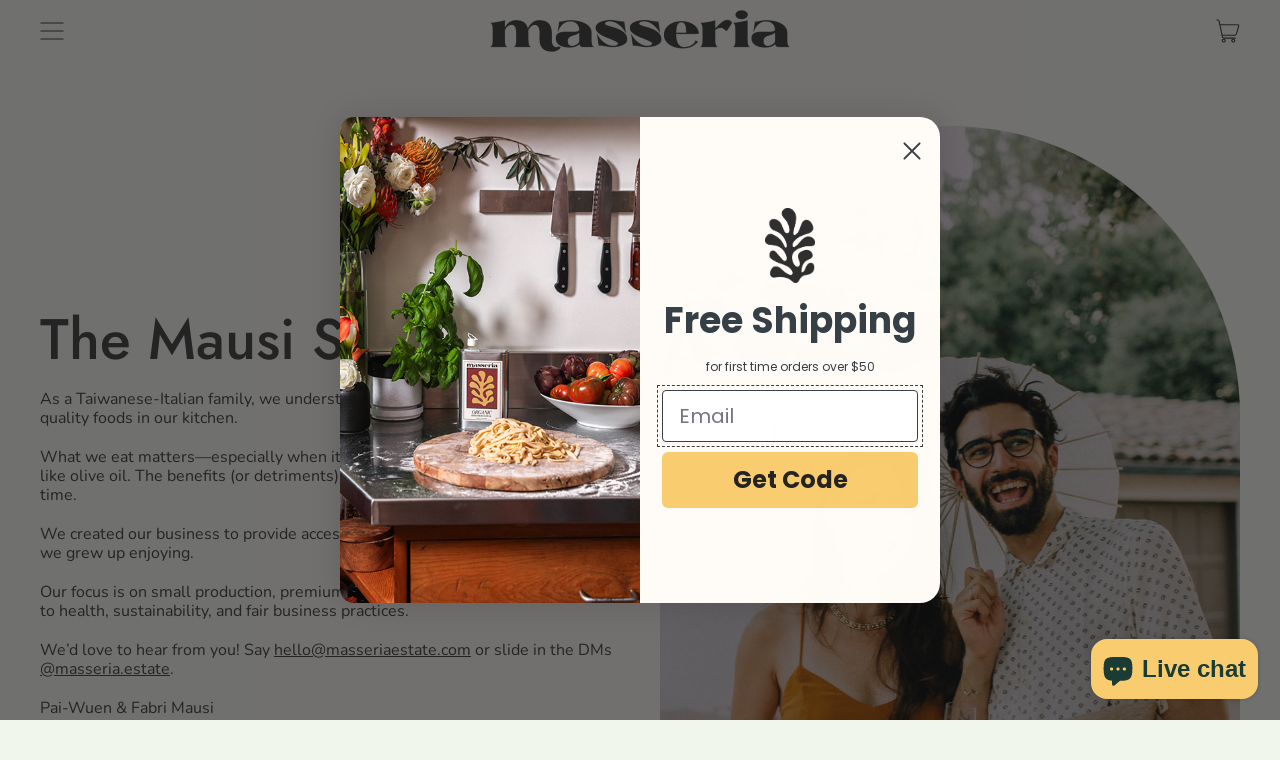

--- FILE ---
content_type: text/css
request_url: https://masseriaestate.com/cdn/shop/t/22/assets/tailwind-output.css?v=178136381886889113831741308862
body_size: 1035
content:
*,::backdrop,:after,:before{--tw-border-spacing-x:0;--tw-border-spacing-y:0;--tw-translate-x:0;--tw-translate-y:0;--tw-rotate:0;--tw-skew-x:0;--tw-skew-y:0;--tw-scale-x:1;--tw-scale-y:1;--tw-pan-x: ;--tw-pan-y: ;--tw-pinch-zoom: ;--tw-scroll-snap-strictness:proximity;--tw-gradient-from-position: ;--tw-gradient-via-position: ;--tw-gradient-to-position: ;--tw-ordinal: ;--tw-slashed-zero: ;--tw-numeric-figure: ;--tw-numeric-spacing: ;--tw-numeric-fraction: ;--tw-ring-inset: ;--tw-ring-offset-width:0px;--tw-ring-offset-color:#fff;--tw-ring-color:#3b82f680;--tw-ring-offset-shadow:0 0 #0000;--tw-ring-shadow:0 0 #0000;--tw-shadow:0 0 #0000;--tw-shadow-colored:0 0 #0000;--tw-blur: ;--tw-brightness: ;--tw-contrast: ;--tw-grayscale: ;--tw-hue-rotate: ;--tw-invert: ;--tw-saturate: ;--tw-sepia: ;--tw-drop-shadow: ;--tw-backdrop-blur: ;--tw-backdrop-brightness: ;--tw-backdrop-contrast: ;--tw-backdrop-grayscale: ;--tw-backdrop-hue-rotate: ;--tw-backdrop-invert: ;--tw-backdrop-opacity: ;--tw-backdrop-saturate: ;--tw-backdrop-sepia: }.tw-sr-only{position:absolute;width:1px;height:1px;padding:0;margin:-1px;overflow:hidden;clip:rect(0,0,0,0);white-space:nowrap;border-width:0}.tw-pointer-events-none{pointer-events:none}.tw-absolute{position:absolute}.tw-relative{position:relative}.-tw-top-\[4px\]{top:-4px}.-tw-top-\[6px\]{top:-6px}.tw-right-10{right:2.5rem}.tw-top-6{top:1.5rem}.tw-z-10{z-index:10}.tw-my-8{margin-top:2rem;margin-bottom:2rem}.tw-mb-2{margin-bottom:.5rem}.tw-mb-3{margin-bottom:.75rem}.tw-mb-4{margin-bottom:1rem}.tw-mb-8{margin-bottom:2rem}.tw-ml-1{margin-left:.25rem}.tw-ml-4{margin-left:1rem}.tw-ml-8{margin-left:2rem}.tw-mr-1{margin-right:.25rem}.tw-mr-2{margin-right:.5rem}.tw-mr-4{margin-right:1rem}.tw-mt-3{margin-top:.75rem}.tw-mt-6{margin-top:1.5rem}.tw-block{display:block}.tw-inline-block{display:inline-block}.tw-inline{display:inline}.tw-flex{display:flex}.tw-grid{display:grid}.tw-hidden{display:none}.tw-h-12{height:3rem}.tw-h-4{height:1rem}.tw-h-5{height:1.25rem}.tw-h-\[20px\]{height:20px}.tw-w-12{width:3rem}.tw-w-4{width:1rem}.tw-w-5{width:1.25rem}.tw-w-\[20px\]{width:20px}.tw-w-full{width:100%}.tw-max-w-\[210px\]{max-width:210px}.tw-max-w-\[2rem\]{max-width:2rem}.tw-grid-cols-2{grid-template-columns:repeat(2,minmax(0,1fr))}.tw-items-center{align-items:center}.tw-justify-center{justify-content:center}.tw-gap-x-3{-moz-column-gap:.75rem;column-gap:.75rem}.tw-whitespace-nowrap{white-space:nowrap}.tw-rounded-full{border-radius:9999px}.tw-border{border-width:1px}.tw-border-y{border-top-width:1px;border-bottom-width:1px}.tw-border-r{border-right-width:1px}.tw-border-solid{border-style:solid}.tw-border-transparent{border-color:#0000}.tw-border-y-\[\#CCD1B9\]{--tw-border-opacity:1;border-top-color:rgb(204 209 185/var(--tw-border-opacity));border-bottom-color:rgb(204 209 185/var(--tw-border-opacity))}.tw-border-r-\[\#CCD1B9\]{--tw-border-opacity:1;border-right-color:rgb(204 209 185/var(--tw-border-opacity))}.tw-bg-\[\#EAEEDB\]\/50{background-color:#eaeedb80}.tw-bg-\[\#f9cc70\]\/80{background-color:#f9cc70cc}.tw-bg-inherit{background-color:inherit}.tw-bg-transparent{background-color:initial}.tw-bg-neutral-100{--tw-bg-opacity:1;background-color:rgb(245 245 245/var(--tw-bg-opacity))}.tw-bg-neutral-200{--tw-bg-opacity:1;background-color:rgb(229 229 229/var(--tw-bg-opacity))}.tw-object-contain{-o-object-fit:contain;object-fit:contain}.tw-p-4{padding:1rem}.tw-px-2{padding-left:.5rem;padding-right:.5rem}.tw-px-4{padding-left:1rem;padding-right:1rem}.tw-px-\[1\.25rem\]{padding-left:1.25rem;padding-right:1.25rem}.tw-py-2{padding-top:.5rem;padding-bottom:.5rem}.tw-py-3{padding-top:.75rem;padding-bottom:.75rem}.tw-pr-4{padding-right:1rem}.tw-pr-6{padding-right:1.5rem}.tw-text-left{text-align:left}.tw-text-center{text-align:center}.tw-align-top{vertical-align:top}.tw-align-middle{vertical-align:middle}.tw-font-tertiary{font-family:var(--tertiary-font-stack)}.tw-text-2xl{font-size:1.5rem;line-height:2rem}.tw-text-base{font-size:1rem;line-height:1.5rem}.tw-text-lg\/\[auto\]{font-size:1.125rem;line-height:auto}.tw-text-sm{font-size:.875rem;line-height:1.25rem}.tw-text-lg{font-size:1.125rem;line-height:1.75rem}.tw-font-bold{font-weight:700}.tw-font-light{font-weight:300}.tw-font-thin{font-weight:100}.tw-uppercase{text-transform:uppercase}.tw-lowercase{text-transform:lowercase}.tw-italic{font-style:italic}.tw-leading-6{line-height:1.5rem}.tw-leading-none{line-height:1}.tw-leading-normal{line-height:1.5}.tw-tracking-wide{letter-spacing:.025em}.tw-tracking-wider{letter-spacing:.05em}.tw-tracking-widest{letter-spacing:.1em}.tw-text-\[\#4A5942\]{--tw-text-opacity:1;color:rgb(74 89 66/var(--tw-text-opacity))}.tw-text-\[\#708155\]{--tw-text-opacity:1;color:rgb(112 129 85/var(--tw-text-opacity))}.tw-text-\[\#935151\]{--tw-text-opacity:1;color:rgb(147 81 81/var(--tw-text-opacity))}.tw-text-\[\#939E8E\]{--tw-text-opacity:1;color:rgb(147 158 142/var(--tw-text-opacity))}.tw-text-red-800{--tw-text-opacity:1;color:rgb(153 27 27/var(--tw-text-opacity))}.tw-text-red-700{--tw-text-opacity:1;color:rgb(185 28 28/var(--tw-text-opacity))}.tw-accent-black{accent-color:#000}.tw-transition-colors{transition-property:color,background-color,border-color,text-decoration-color,fill,stroke;transition-timing-function:cubic-bezier(.4,0,.2,1);transition-duration:.15s}.tw-transition-opacity{transition-property:opacity;transition-timing-function:cubic-bezier(.4,0,.2,1);transition-duration:.15s}.tw-duration-300{transition-duration:.3s}.tw-ease-in-out{transition-timing-function:cubic-bezier(.4,0,.2,1)}.tw-ease-out{transition-timing-function:cubic-bezier(0,0,.2,1)}.metafield-rich_text_field>h1{word-spacing:2px}.strikethrough{position:relative}.strikethrough:before{position:absolute;content:"";left:0;top:50%;right:0;border-color:currentcolor #333 #333;border-top:1px solid #333;transform:rotate(-5deg)}@media screen and (max-width:767px){.mobile-full-width{width:100vw;position:relative;left:50%;right:50%;margin-left:-50vw;margin-right:-50vw}}.hover\:tw-cursor-pointer:hover{cursor:pointer}.hover\:tw-bg-\[\#f9cc70\]\/100:hover{background-color:#f9cc70}.hover\:tw-opacity-90:hover{opacity:.9}.active\:tw-bg-\[\#f9cc70\]\/100:active{background-color:#f9cc70}.active\:tw-opacity-90:active{opacity:.9}@media (min-width:768px){.md\:tw-right-6{right:1.5rem}.md\:tw-ml-4{margin-left:1rem}.md\:tw-block{display:block}.md\:tw-flex{display:flex}.md\:tw-grid{display:grid}.md\:tw-hidden{display:none}.md\:tw-h-20{height:5rem}.md\:tw-w-20{width:5rem}.md\:tw-w-auto{width:auto}.md\:tw-max-w-xs{max-width:20rem}.md\:tw-grid-cols-\[auto_1fr\]{grid-template-columns:auto 1fr}.md\:tw-gap-x-4{-moz-column-gap:1rem;column-gap:1rem}.md\:tw-gap-x-6{-moz-column-gap:1.5rem;column-gap:1.5rem}.md\:tw-px-3{padding-left:.75rem;padding-right:.75rem}.md\:tw-py-3{padding-top:.75rem;padding-bottom:.75rem}.md\:tw-py-4{padding-top:1rem;padding-bottom:1rem}.md\:tw-pr-8{padding-right:2rem}.md\:tw-text-base{font-size:1rem;line-height:1.5rem}.md\:tw-text-lg{font-size:1.125rem;line-height:1.75rem}}@media (min-width:1200px){.xl\:tw-col-span-10{grid-column:span 10/span 10}.xl\:tw-col-start-2{grid-column-start:2}}.\[\&\>div\]\:tw-col-span-1>div{grid-column:span 1/span 1}.\[\&_h1\]\:tw-font-tertiary h1{font-family:var(--tertiary-font-stack)}.\[\&_h1\]\:tw-text-3xl h1{font-size:1.875rem;line-height:2.25rem}.\[\&_h1\]\:tw-uppercase h1{text-transform:uppercase}@media (min-width:768px){.md\:\[\&_h1\]\:tw-text-4xl h1{font-size:2.25rem;line-height:2.5rem}}.\[\&_p\]\:tw-mb-3 p{margin-bottom:.75rem}.js .\[\.js_\&\]\:tw-block{display:block}

--- FILE ---
content_type: text/javascript
request_url: https://masseriaestate.com/cdn/shop/t/22/assets/modal-cart.js?v=136095141966072940001741308862
body_size: -513
content:
document.addEventListener("alpine:init",()=>{Alpine.data("ThemeModule_ModalCart",({openOnAddToCart})=>({init(){openOnAddToCart===!0&&document.body.addEventListener("shapes:modalcart:afteradditem",()=>{Alpine.store("modals").open("cart")}),Alpine.store("modals").register("cart","rightDrawer")}}))});
//# sourceMappingURL=/cdn/shop/t/22/assets/modal-cart.js.map?v=136095141966072940001741308862
